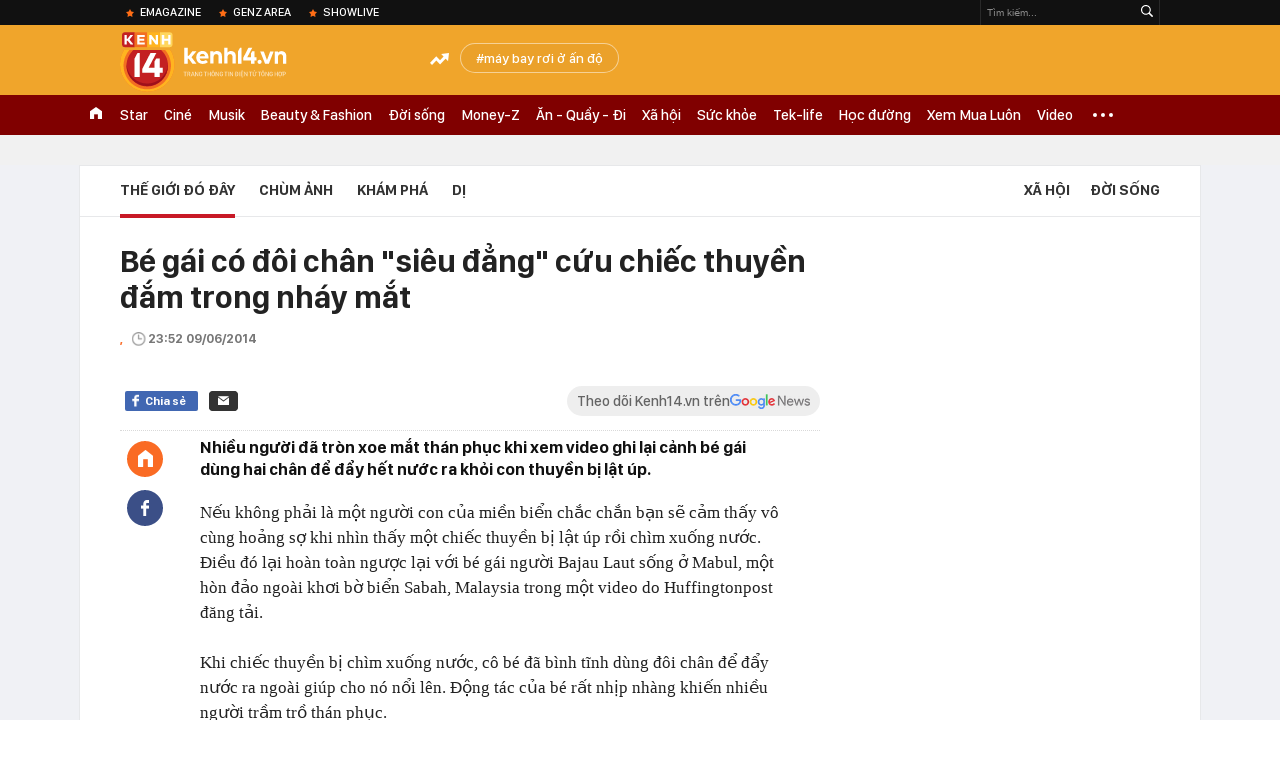

--- FILE ---
content_type: text/html; charset=utf-8
request_url: https://kenh14.vn/ajax-loadmore-bottom-detail/215149.chn
body_size: 8337
content:
<div class="clearfix nbdetail">
    <div class="kds-hot-daily clearfix" id="ulTinNoiBat_v2" data-marked-zoneid="k14_detail_tin_noi_bat">
        <h3 class="kds-title mt-40">Tin nổi bật kenh 14</h3>
        <div class="knd-wrapperv2 clearfix mt-20">
            <div id="k14_detail_tinnoibat_per"></div>
        </div>
        <div style="position: absolute; top: 0; right: -343px; z-index: 2">
            <div class="adk14-sticky-right">
                <div id="admzone35871"></div>
    <script>
        if (pageSettings.allow3rd) {
            'undefined' == typeof admicroAD.show ? admicroAD.unit.push(function () { admicroAD.show('admzone35871') }) : admicroAD.show('admzone35871');
        }
    </script>

            </div>
            <div class="ads-sponsor type-2 adm-hidden">
                <div id="admsection7"></div>
            </div>
        </div>
    </div>
    <div class="clearfix">
        <!-- Begin .kds-new-stream-wrapper -->
        <div class="knswli k14-videoUpdate">
    <div class="k14-videoUpdate-wrapper horizonVid">
        <div class="videoUpdate-left">
            <div class="content-video">
                <div class="iframe-wraper knswlic-welax">
                    <div class="VCSortableInPreviewMode" type="VideoStream" embed-type="4"
                         data-item-id="376955"
                         data-vid="kenh14cdn.com/203336854389633024/2026/1/21/nong-tu-choi-chuyen-khoan-ho-kinh-doanh-dang-tu-dua-minh-vao-tam-ngam-thue--vtc-news-17690014895771337541474.mp4"
                         data-info="7c1431f2c0f2102efbf5a83e81443a6b" data-location=""
                         data-ads="true" data-displaymode="1"
                         data-thumb="https://kenh14cdn.com/thumb_w/560/.v-thumb/203336854389633024/2026/1/21/nong-tu-choi-chuyen-khoan-ho-kinh-doanh-dang-tu-dua-minh-vao-tam-ngam-thue--vtc-news-17690014895771337541474.mp4.jpg"
                         data-contentid="" data-share=""
                         data-namespace="kenh14" data-width="660px" data-height="370px">
                    </div>
                </div>
            </div>
        </div>
        <div class="videoUpdate-right knswlic-welax">
            <div class="vr-content_info">
                <div class="info-heading">
















                    <div class="ih-time" title="2026-01-21T20:17:00"
                         data-second="2026-01-21T20:17:00"></div>
                </div>
                <div class="info-content">
                    <div class="ic-top">
                        <a href="https://video.kenh14.vn/tu-choi-chuyen-khoan-ho-kinh-doanh-tu-dua-minh-vao-rui-ro-phap-ly-376955.chn" title="Từ chối chuyển khoản, hộ kinh doanh tự đưa mình vào rủi ro pháp lý" target="_blank"
                           class="ict-title">Từ chối chuyển khoản, hộ kinh doanh tự đưa mình vào rủi ro pháp lý</a>
                        <span class="knswli-view">
                                        <svg width="17" height="10" viewBox="0 0 17 10" fill="none"
                                             xmlns="http://www.w3.org/2000/svg">
                                            <path
                                                d="M8.5 0C3.74881 0 0 4.99968 0 4.99968C0 4.99968 3.74881 10 8.5 10C12.133 10 17 4.99968 17 4.99968C17 4.99968 12.133 0 8.5 0ZM8.5 8.11459C6.83148 8.11459 5.47337 6.71722 5.47337 4.99968C5.47337 3.28213 6.83148 1.88411 8.5 1.88411C10.1685 1.88411 11.5266 3.28213 11.5266 4.99968C11.5266 6.71722 10.1685 8.11459 8.5 8.11459ZM8.5 3.18102C8.26522 3.17646 8.03192 3.22012 7.81372 3.30945C7.59553 3.39878 7.39682 3.53199 7.22922 3.70129C7.06162 3.87059 6.92849 4.07258 6.8376 4.29546C6.74672 4.51834 6.69991 4.75763 6.69991 4.99935C6.69991 5.24107 6.74672 5.48036 6.8376 5.70324C6.92849 5.92612 7.06162 6.12812 7.22922 6.29741C7.39682 6.46671 7.59553 6.59992 7.81372 6.68925C8.03192 6.77858 8.26522 6.82224 8.5 6.81768C8.96271 6.80869 9.40352 6.61316 9.72766 6.27314C10.0518 5.93311 10.2334 5.47574 10.2334 4.99935C10.2334 4.52296 10.0518 4.06559 9.72766 3.72557C9.40352 3.38554 8.96271 3.19002 8.5 3.18102Z"
                                                fill="#888888"/>
                                        </svg>
                                        <label class="need-get-view" data-key="7c1431f2c0f2102efbf5a83e81443a6b"
                                               rel="kenh14cdn.com/203336854389633024/2026/1/21/nong-tu-choi-chuyen-khoan-ho-kinh-doanh-dang-tu-dua-minh-vao-tam-ngam-thue--vtc-news-17690014895771337541474.mp4">0</label></span>
                        <div class="ict-des">
                            <p class="ictd-txt">
                                <a href="https://video.kenh14.vnhttps://video.kenh14.vn/video-news.chn" target="_blank"
                                   class="ictd-link"
                                   title="Video News">
                                    Video News
                                </a>
                                · Việc &quot;không nhận chuyển khoản&quot; là biểu hiện né thuế, dẫn đến nguy cơ hộ kinh doanh tự bị đào thải khỏi thị trường và đối mặt rủi ro pháp lý.
                            </p>
                        </div>
                    </div>

                                        <div class="ic-bottom">
                        <span class="read-more">Xem thêm</span>
                        <a href="https://video.kenh14.vn/toyota-hilux-2026-ve-viet-nam-khong-phai-cho-co-khach-chi-can-mot-ly-do-de-xuong-tien-ma-khong-can-quan-tam-ranger-376987.chn" target="_blank" class="related-news" title="‘Toyota Hilux 2026 về Việt Nam không phải cho có, khách chỉ cần một lý do để xuống tiền mà không cần quan tâm Ranger’
">
                            <span class="rn-thumb">
                                <i>
                                    <img loading="lazy" src="https://kenh14cdn.com/zoom/80_100/203336854389633024/2026/1/22/public-6-17690875711121367865137.jpeg" alt="‘Toyota Hilux 2026 về Việt Nam không phải cho có, khách chỉ cần một lý do để xuống tiền mà không cần quan tâm Ranger’
">
                                </i>
                                <span class="play-icn">
                                    <svg width="30" height="30" viewBox="0 0 30 30" fill="none" xmlns="http://www.w3.org/2000/svg">
                                        <path d="M15 30C6.71652 30 0 23.2835 0 15C0 6.71652 6.71652 0 15 0C23.2835 0 30 6.71652 30 15C30 23.2835 23.2835 30 15 30ZM19.8248 14.769L12.5123 9.44866C12.4722 9.41986 12.4249 9.40265 12.3757 9.39896C12.3265 9.39526 12.2772 9.4052 12.2332 9.42769C12.1893 9.45018 12.1524 9.48435 12.1266 9.52645C12.1008 9.56854 12.0871 9.61693 12.0871 9.6663V20.3002C12.0869 20.3497 12.1004 20.3982 12.1262 20.4405C12.1519 20.4827 12.1888 20.517 12.2329 20.5395C12.2769 20.5621 12.3263 20.572 12.3756 20.5682C12.425 20.5643 12.4722 20.5469 12.5123 20.5179L19.8248 15.2009C19.8593 15.1765 19.8875 15.1441 19.907 15.1065C19.9264 15.0689 19.9366 15.0272 19.9366 14.9849C19.9366 14.9426 19.9264 14.9009 19.907 14.8633C19.8875 14.8258 19.8593 14.7934 19.8248 14.769Z" fill="white" />
                                    </svg>
                                </span>
                            </span>
                            <span class="rn-info">‘Toyota Hilux 2026 về Việt Nam không phải cho có, khách chỉ cần một lý do để xuống tiền mà không cần quan tâm Ranger’
</span>
                        </a>
                    </div>
                                    </div>
            </div>
        </div>
    </div>
</div>
<script>
    (runinit = window.runinit || []).push(function () {
        $('.k14-videoUpdate .k14-videoUpdate-wrapper .videoUpdate-right .vr-content_info .info-content .ic-top .ict-des .ictd-txt').trimLine(4);
        $('.k14-videoUpdate .k14-videoUpdate-wrapper .videoUpdate-right .vr-content_info .info-heading .ih-time').timeago();
    });
</script>
        <div class="kds-new-stream-wrapper listpopup">
            <div class="kds-title mb-0">Đọc thêm</div>
            <div id="aiservice-readmore" data-callback="callbackInitDetail"></div>
            <div class="knswli dark dbl clearfix" id="liDungBoLo" data-cd-key="highestviewnews:zoneid215149hour48">
    <div class="knswli-object-wrapper " data-marked-zoneid ="k14_dung_bo_lo">
        <h3 class="knswli-object-title"><span class="sprite icon"></span> Đừng bỏ lỡ</h3>
        <div class="knswli-object-content" id="dbl">
            <div class="knswli-object-list swiper-wrapper">
                                                            <div class="koli swiper-slide">
                            <a href="/gia-dinh-tu-co-lap-giua-rung-sau-tu-nam-1936-khong-biet-the-chien-ii-da-ket-thuc-215262101171716850.chn" class="koli-ava show-popup visit-popup knswa_border inited-timeline-popup" newsid="215262101171716850"
                               newstype="0" title="Gia đình tự cô lập giữa rừng sâu từ năm 1936, không biết Thế chiến II đã kết thúc" data-box="no-react" data-popup-url="/gia-dinh-tu-co-lap-giua-rung-sau-tu-nam-1936-khong-biet-the-chien-ii-da-ket-thuc-215262101171716850.chn">
                                <img loading="lazy" width="100%" height="100%" src="https://kenh14cdn.com/zoom/260_161/203336854389633024/2026/1/21/avatar1769010266351-1769010266792992740108-0-41-315-545-crop-1769010272130973887992.png" alt="Gia đình tự cô lập giữa rừng sâu từ năm 1936, không biết Thế chiến II đã kết thúc" srcset="https://kenh14cdn.com/zoom/260_161/203336854389633024/2026/1/21/avatar1769010266351-1769010266792992740108-0-41-315-545-crop-1769010272130973887992.png 1x,https://kenh14cdn.com/zoom/520_322/203336854389633024/2026/1/21/avatar1769010266351-1769010266792992740108-0-41-315-545-crop-1769010272130973887992.png 2x">
                                </a>
                            <h4 class="koli-title">
                                <a href="/gia-dinh-tu-co-lap-giua-rung-sau-tu-nam-1936-khong-biet-the-chien-ii-da-ket-thuc-215262101171716850.chn" title="Gia đình tự cô lập giữa rừng sâu từ năm 1936, không biết Thế chiến II đã kết thúc" data-popup-url="/gia-dinh-tu-co-lap-giua-rung-sau-tu-nam-1936-khong-biet-the-chien-ii-da-ket-thuc-215262101171716850.chn" class="show-popup visit-popup">
                                    Gia đình tự cô lập giữa rừng sâu từ năm 1936, không biết Thế chiến II đã kết thúc
                                </a>
                            </h4>
                        </div>
                                            <div class="koli swiper-slide">
                            <a href="/nasa-da-dung-215262101143427147.chn" class="koli-ava show-popup visit-popup knswa_border inited-timeline-popup" newsid="215262101143427147"
                               newstype="0" title="NASA đã đúng" data-box="no-react" data-popup-url="/nasa-da-dung-215262101143427147.chn">
                                <img loading="lazy" width="100%" height="100%" src="https://kenh14cdn.com/zoom/260_161/203336854389633024/2026/1/21/kh-moon-enceladus-saturn-esa-1759468442211794130566-1768979653029577057675-1768983253197-1768983253373355477791-13-0-313-480-crop-176898326652053465244.jpg" alt="NASA đã đúng" srcset="https://kenh14cdn.com/zoom/260_161/203336854389633024/2026/1/21/kh-moon-enceladus-saturn-esa-1759468442211794130566-1768979653029577057675-1768983253197-1768983253373355477791-13-0-313-480-crop-176898326652053465244.jpg 1x,https://kenh14cdn.com/zoom/520_322/203336854389633024/2026/1/21/kh-moon-enceladus-saturn-esa-1759468442211794130566-1768979653029577057675-1768983253197-1768983253373355477791-13-0-313-480-crop-176898326652053465244.jpg 2x">
                                </a>
                            <h4 class="koli-title">
                                <a href="/nasa-da-dung-215262101143427147.chn" title="NASA đã đúng" data-popup-url="/nasa-da-dung-215262101143427147.chn" class="show-popup visit-popup">
                                    NASA đã đúng
                                </a>
                            </h4>
                        </div>
                                            <div class="koli swiper-slide">
                            <a href="/chan-dong-mxh-don-canh-sat-cong-khai-danh-tinh-dai-uy-nam-vung-trong-bo-dang-ke-lang-thang-su-that-dang-sau-gay-ngo-ngang-215260121210703263.chn" class="koli-ava show-popup visit-popup knswa_border inited-timeline-popup" newsid="215260121210703263"
                               newstype="0" title="Chấn động MXH: Đồn cảnh sát công khai danh tính &quot;Đại úy nằm vùng&quot; trong bộ dạng kẻ lang thang, sự thật đằng sau gây ngỡ ngàng!" data-box="no-react" data-popup-url="/chan-dong-mxh-don-canh-sat-cong-khai-danh-tinh-dai-uy-nam-vung-trong-bo-dang-ke-lang-thang-su-that-dang-sau-gay-ngo-ngang-215260121210703263.chn">
                                <img loading="lazy" width="100%" height="100%" src="https://kenh14cdn.com/zoom/260_161/203336854389633024/2026/1/21/avatar1769004379613-1769004380223800720504.jpg" alt="Chấn động MXH: Đồn cảnh sát công khai danh tính &quot;Đại úy nằm vùng&quot; trong bộ dạng kẻ lang thang, sự thật đằng sau gây ngỡ ngàng!" srcset="https://kenh14cdn.com/zoom/260_161/203336854389633024/2026/1/21/avatar1769004379613-1769004380223800720504.jpg 1x,https://kenh14cdn.com/zoom/520_322/203336854389633024/2026/1/21/avatar1769004379613-1769004380223800720504.jpg 2x">
                                </a>
                            <h4 class="koli-title">
                                <a href="/chan-dong-mxh-don-canh-sat-cong-khai-danh-tinh-dai-uy-nam-vung-trong-bo-dang-ke-lang-thang-su-that-dang-sau-gay-ngo-ngang-215260121210703263.chn" title="Chấn động MXH: Đồn cảnh sát công khai danh tính &quot;Đại úy nằm vùng&quot; trong bộ dạng kẻ lang thang, sự thật đằng sau gây ngỡ ngàng!" data-popup-url="/chan-dong-mxh-don-canh-sat-cong-khai-danh-tinh-dai-uy-nam-vung-trong-bo-dang-ke-lang-thang-su-that-dang-sau-gay-ngo-ngang-215260121210703263.chn" class="show-popup visit-popup">
                                    Chấn động MXH: Đồn cảnh sát công khai danh tính &quot;Đại úy nằm vùng&quot; trong bộ dạng kẻ lang thang, sự thật đằng sau gây ngỡ ngàng!
                                </a>
                            </h4>
                        </div>
                                            <div class="koli swiper-slide">
                            <a href="/vu-chong-dap-pha-chi-vi-vo-mua-may-rua-bat-56-trieu-su-that-khac-duoc-phoi-bay-qua-kich-tinh-dan-tinh-dot-ngot-quay-xe-215260122101149927.chn" class="koli-ava show-popup visit-popup knswa_border inited-timeline-popup" newsid="215260122101149927"
                               newstype="0" title="Vụ chồng đập phá chỉ vì vợ mua máy rửa bát 5,6 triệu: Sự thật khác được phơi bày quá kịch tính, dân tình đột ngột &quot;quay xe&quot;" data-box="no-react" data-popup-url="/vu-chong-dap-pha-chi-vi-vo-mua-may-rua-bat-56-trieu-su-that-khac-duoc-phoi-bay-qua-kich-tinh-dan-tinh-dot-ngot-quay-xe-215260122101149927.chn">
                                <img loading="lazy" width="100%" height="100%" src="https://kenh14cdn.com/zoom/260_161/203336854389633024/2026/1/22/avatar1769051446468-17690514470842075452326.png" alt="Vụ chồng đập phá chỉ vì vợ mua máy rửa bát 5,6 triệu: Sự thật khác được phơi bày quá kịch tính, dân tình đột ngột &quot;quay xe&quot;" srcset="https://kenh14cdn.com/zoom/260_161/203336854389633024/2026/1/22/avatar1769051446468-17690514470842075452326.png 1x,https://kenh14cdn.com/zoom/520_322/203336854389633024/2026/1/22/avatar1769051446468-17690514470842075452326.png 2x">
                                </a>
                            <h4 class="koli-title">
                                <a href="/vu-chong-dap-pha-chi-vi-vo-mua-may-rua-bat-56-trieu-su-that-khac-duoc-phoi-bay-qua-kich-tinh-dan-tinh-dot-ngot-quay-xe-215260122101149927.chn" title="Vụ chồng đập phá chỉ vì vợ mua máy rửa bát 5,6 triệu: Sự thật khác được phơi bày quá kịch tính, dân tình đột ngột &quot;quay xe&quot;" data-popup-url="/vu-chong-dap-pha-chi-vi-vo-mua-may-rua-bat-56-trieu-su-that-khac-duoc-phoi-bay-qua-kich-tinh-dan-tinh-dot-ngot-quay-xe-215260122101149927.chn" class="show-popup visit-popup">
                                    Vụ chồng đập phá chỉ vì vợ mua máy rửa bát 5,6 triệu: Sự thật khác được phơi bày quá kịch tính, dân tình đột ngột &quot;quay xe&quot;
                                </a>
                            </h4>
                        </div>
                                            <div class="koli swiper-slide">
                            <a href="/nha-su-cau-cuu-khi-bi-tran-khung-dai-4-met-nang-15kg-siet-chat-co-215260121104336575.chn" class="koli-ava show-popup visit-popup knswa_border inited-timeline-popup" newsid="215260121104336575"
                               newstype="0" title="Nhà sư cầu cứu khi bị trăn khủng dài 4 mét, nặng 15kg siết chặt cổ" data-box="no-react" data-popup-url="/nha-su-cau-cuu-khi-bi-tran-khung-dai-4-met-nang-15kg-siet-chat-co-215260121104336575.chn">
                                <img loading="lazy" width="100%" height="100%" src="https://kenh14cdn.com/zoom/260_161/203336854389633024/2026/1/21/avatar1768966980571-17689669809042003642325-0-0-315-504-crop-1768966996072743468477.jpg" alt="Nhà sư cầu cứu khi bị trăn khủng dài 4 mét, nặng 15kg siết chặt cổ" srcset="https://kenh14cdn.com/zoom/260_161/203336854389633024/2026/1/21/avatar1768966980571-17689669809042003642325-0-0-315-504-crop-1768966996072743468477.jpg 1x,https://kenh14cdn.com/zoom/520_322/203336854389633024/2026/1/21/avatar1768966980571-17689669809042003642325-0-0-315-504-crop-1768966996072743468477.jpg 2x">
                                </a>
                            <h4 class="koli-title">
                                <a href="/nha-su-cau-cuu-khi-bi-tran-khung-dai-4-met-nang-15kg-siet-chat-co-215260121104336575.chn" title="Nhà sư cầu cứu khi bị trăn khủng dài 4 mét, nặng 15kg siết chặt cổ" data-popup-url="/nha-su-cau-cuu-khi-bi-tran-khung-dai-4-met-nang-15kg-siet-chat-co-215260121104336575.chn" class="show-popup visit-popup">
                                    Nhà sư cầu cứu khi bị trăn khủng dài 4 mét, nặng 15kg siết chặt cổ
                                </a>
                            </h4>
                        </div>
                                            <div class="koli swiper-slide">
                            <a href="/phat-minh-the-ky-cua-israel-rung-chuyen-the-gioi-lam-bung-no-thi-truong-gan-10-ty-usd-215260121163525605.chn" class="koli-ava show-popup visit-popup knswa_border inited-timeline-popup" newsid="215260121163525605"
                               newstype="0" title="&quot;Phát minh thế kỷ&quot; của Israel rung chuyển thế giới, làm bùng nổ thị trường gần 10 tỷ USD" data-box="no-react" data-popup-url="/phat-minh-the-ky-cua-israel-rung-chuyen-the-gioi-lam-bung-no-thi-truong-gan-10-ty-usd-215260121163525605.chn">
                                <img loading="lazy" width="100%" height="100%" src="https://kenh14cdn.com/zoom/260_161/203336854389633024/2026/1/21/avatar1768988094805-17689880954431246407173.png" alt="&quot;Phát minh thế kỷ&quot; của Israel rung chuyển thế giới, làm bùng nổ thị trường gần 10 tỷ USD" srcset="https://kenh14cdn.com/zoom/260_161/203336854389633024/2026/1/21/avatar1768988094805-17689880954431246407173.png 1x,https://kenh14cdn.com/zoom/520_322/203336854389633024/2026/1/21/avatar1768988094805-17689880954431246407173.png 2x">
                                </a>
                            <h4 class="koli-title">
                                <a href="/phat-minh-the-ky-cua-israel-rung-chuyen-the-gioi-lam-bung-no-thi-truong-gan-10-ty-usd-215260121163525605.chn" title="&quot;Phát minh thế kỷ&quot; của Israel rung chuyển thế giới, làm bùng nổ thị trường gần 10 tỷ USD" data-popup-url="/phat-minh-the-ky-cua-israel-rung-chuyen-the-gioi-lam-bung-no-thi-truong-gan-10-ty-usd-215260121163525605.chn" class="show-popup visit-popup">
                                    &quot;Phát minh thế kỷ&quot; của Israel rung chuyển thế giới, làm bùng nổ thị trường gần 10 tỷ USD
                                </a>
                            </h4>
                        </div>
                                            <div class="koli swiper-slide">
                            <a href="/may-bay-cho-tong-thong-donald-trump-gap-su-co-quay-tro-lai-can-cu-215260121115914078.chn" class="koli-ava show-popup visit-popup knswa_border inited-timeline-popup" newsid="215260121115914078"
                               newstype="0" title="Phát hiện túi xách chứa 1kg vàng, 1kg bạch kim và 1kg palladium trị giá hơn 7,5 tỷ đồng nằm chơ vơ trên ghế xe buýt sân bay" data-box="no-react" data-popup-url="/may-bay-cho-tong-thong-donald-trump-gap-su-co-quay-tro-lai-can-cu-215260121115914078.chn">
                                <img loading="lazy" width="100%" height="100%" src="https://kenh14cdn.com/zoom/260_161/203336854389633024/2026/1/21/avatar1768971743452-1768971743898308572242.jpg" alt="Phát hiện túi xách chứa 1kg vàng, 1kg bạch kim và 1kg palladium trị giá hơn 7,5 tỷ đồng nằm chơ vơ trên ghế xe buýt sân bay" srcset="https://kenh14cdn.com/zoom/260_161/203336854389633024/2026/1/21/avatar1768971743452-1768971743898308572242.jpg 1x,https://kenh14cdn.com/zoom/520_322/203336854389633024/2026/1/21/avatar1768971743452-1768971743898308572242.jpg 2x">
                                </a>
                            <h4 class="koli-title">
                                <a href="/may-bay-cho-tong-thong-donald-trump-gap-su-co-quay-tro-lai-can-cu-215260121115914078.chn" title="Phát hiện túi xách chứa 1kg vàng, 1kg bạch kim và 1kg palladium trị giá hơn 7,5 tỷ đồng nằm chơ vơ trên ghế xe buýt sân bay" data-popup-url="/may-bay-cho-tong-thong-donald-trump-gap-su-co-quay-tro-lai-can-cu-215260121115914078.chn" class="show-popup visit-popup">
                                    Phát hiện túi xách chứa 1kg vàng, 1kg bạch kim và 1kg palladium trị giá hơn 7,5 tỷ đồng nằm chơ vơ trên ghế xe buýt sân bay
                                </a>
                            </h4>
                        </div>
                                            <div class="koli swiper-slide">
                            <a href="/phat-hien-cuu-pho-chu-tich-marketing-48-tuoi-cua-mastercard-hien-di-lam-shipper-2152601211100152.chn" class="koli-ava show-popup visit-popup knswa_border inited-timeline-popup" newsid="2152601211100152"
                               newstype="0" title="Phát hiện cựu phó chủ tịch marketing 48 tuổi của Mastercard hiện đi làm shipper" data-box="no-react" data-popup-url="/phat-hien-cuu-pho-chu-tich-marketing-48-tuoi-cua-mastercard-hien-di-lam-shipper-2152601211100152.chn">
                                <img loading="lazy" width="100%" height="100%" src="https://kenh14cdn.com/zoom/260_161/203336854389633024/2026/1/21/avatar1768967614510-17689676148641979149769-0-23-419-693-crop-1768967627761892270875.jpg" alt="Phát hiện cựu phó chủ tịch marketing 48 tuổi của Mastercard hiện đi làm shipper" srcset="https://kenh14cdn.com/zoom/260_161/203336854389633024/2026/1/21/avatar1768967614510-17689676148641979149769-0-23-419-693-crop-1768967627761892270875.jpg 1x,https://kenh14cdn.com/zoom/520_322/203336854389633024/2026/1/21/avatar1768967614510-17689676148641979149769-0-23-419-693-crop-1768967627761892270875.jpg 2x">
                                </a>
                            <h4 class="koli-title">
                                <a href="/phat-hien-cuu-pho-chu-tich-marketing-48-tuoi-cua-mastercard-hien-di-lam-shipper-2152601211100152.chn" title="Phát hiện cựu phó chủ tịch marketing 48 tuổi của Mastercard hiện đi làm shipper" data-popup-url="/phat-hien-cuu-pho-chu-tich-marketing-48-tuoi-cua-mastercard-hien-di-lam-shipper-2152601211100152.chn" class="show-popup visit-popup">
                                    Phát hiện cựu phó chủ tịch marketing 48 tuổi của Mastercard hiện đi làm shipper
                                </a>
                            </h4>
                        </div>
                                            <div class="koli swiper-slide">
                            <a href="/loai-vat-quy-hiem-bac-nhat-hanh-tinh-bien-mat-70-nam-bat-ngo-tai-xuat-theo-cach-dac-biet-215260122080852498.chn" class="koli-ava show-popup visit-popup knswa_border inited-timeline-popup" newsid="215260122080852498"
                               newstype="0" title="Loài vật quý hiếm bậc nhất hành tinh, biến mất 70 năm bất ngờ &quot;tái xuất&quot; theo cách đặc biệt" data-box="no-react" data-popup-url="/loai-vat-quy-hiem-bac-nhat-hanh-tinh-bien-mat-70-nam-bat-ngo-tai-xuat-theo-cach-dac-biet-215260122080852498.chn">
                                <img loading="lazy" width="100%" height="100%" src="https://kenh14cdn.com/zoom/260_161/203336854389633024/2026/1/22/avatar1769044091071-17690440919271244771498.jpeg" alt="Loài vật quý hiếm bậc nhất hành tinh, biến mất 70 năm bất ngờ &quot;tái xuất&quot; theo cách đặc biệt" srcset="https://kenh14cdn.com/zoom/260_161/203336854389633024/2026/1/22/avatar1769044091071-17690440919271244771498.jpeg 1x,https://kenh14cdn.com/zoom/520_322/203336854389633024/2026/1/22/avatar1769044091071-17690440919271244771498.jpeg 2x">
                                </a>
                            <h4 class="koli-title">
                                <a href="/loai-vat-quy-hiem-bac-nhat-hanh-tinh-bien-mat-70-nam-bat-ngo-tai-xuat-theo-cach-dac-biet-215260122080852498.chn" title="Loài vật quý hiếm bậc nhất hành tinh, biến mất 70 năm bất ngờ &quot;tái xuất&quot; theo cách đặc biệt" data-popup-url="/loai-vat-quy-hiem-bac-nhat-hanh-tinh-bien-mat-70-nam-bat-ngo-tai-xuat-theo-cach-dac-biet-215260122080852498.chn" class="show-popup visit-popup">
                                    Loài vật quý hiếm bậc nhất hành tinh, biến mất 70 năm bất ngờ &quot;tái xuất&quot; theo cách đặc biệt
                                </a>
                            </h4>
                        </div>
                                            <div class="koli swiper-slide">
                            <a href="/bat-qua-tang-chong-ngoai-tinh-vo-dot-xe-may-tren-pho-215260122120651124.chn" class="koli-ava show-popup visit-popup knswa_border inited-timeline-popup" newsid="215260122120651124"
                               newstype="0" title="Bắt quả tang chồng ngoại tình, vợ đốt xe máy trên phố" data-box="no-react" data-popup-url="/bat-qua-tang-chong-ngoai-tinh-vo-dot-xe-may-tren-pho-215260122120651124.chn">
                                <img loading="lazy" width="100%" height="100%" src="https://kenh14cdn.com/zoom/260_161/203336854389633024/2026/1/22/avatar1769058352299-17690583526071735154902.jpg" alt="Bắt quả tang chồng ngoại tình, vợ đốt xe máy trên phố" srcset="https://kenh14cdn.com/zoom/260_161/203336854389633024/2026/1/22/avatar1769058352299-17690583526071735154902.jpg 1x,https://kenh14cdn.com/zoom/520_322/203336854389633024/2026/1/22/avatar1769058352299-17690583526071735154902.jpg 2x">
                                </a>
                            <h4 class="koli-title">
                                <a href="/bat-qua-tang-chong-ngoai-tinh-vo-dot-xe-may-tren-pho-215260122120651124.chn" title="Bắt quả tang chồng ngoại tình, vợ đốt xe máy trên phố" data-popup-url="/bat-qua-tang-chong-ngoai-tinh-vo-dot-xe-may-tren-pho-215260122120651124.chn" class="show-popup visit-popup">
                                    Bắt quả tang chồng ngoại tình, vợ đốt xe máy trên phố
                                </a>
                            </h4>
                        </div>
                                                </div>
            <div class="swiper-pagination"></div>
            <div class="swiper-button-next"></div>
            <div class="swiper-button-prev"></div>
        </div>

    </div>
</div>
            <div class="knswli dark video clearfix" id="liVideo1" data-marked-zoneid="k14_category_video">
    <div class="knswli-object-wrapper-2">
        <div class="w1040 knswli-video-wrapper clearfix" style="width:100% !important">
            <div id="adm_list_player_box" style="">
            </div>

        </div>
    </div>

    <div style="position: absolute;top: 170px;right: -340px;display: block;">
        <div id="admzone35896"></div>
        <script>admicroAD.unit.push(function () {
                admicroAD.show('admzone35896')
            });  </script>
    </div>
</div>
            <li class='knswli light trend clearfix' id='liNewsMostView' data-marked-zoneid='k14_detail_dang_duoc_quan_tam'
        data-cd-key="highestviewnews:zoneid0hour24">
        <div class='knswli-object-wrapper swiper-container'>
            <h3 class='knswli-object-title'>
                <span class='sprite icon'></span>
                Đang được quan tâm
            </h3>
            <div class='knswli-object-content'>
                <ul class='knswli-object-list swiper-wrapper'>
                                            <li class='koli swiper-slide'>
                            <a data-popup-url="/dang-dien-ra-dam-cuoi-phuong-nhi-va-thieu-gia-minh-hoang-hoa-hau-luong-thuy-linh-da-co-mat-he-lo-nhung-hinh-anh-dau-tien-215260122163939474.chn"
                               data-box="no-react"
                               href='/dang-dien-ra-dam-cuoi-phuong-nhi-va-thieu-gia-minh-hoang-hoa-hau-luong-thuy-linh-da-co-mat-he-lo-nhung-hinh-anh-dau-tien-215260122163939474.chn'
                               class='koli-ava show-popup visit-popup knswa_border'
                               newsid='215260122163939474'
                               title='Đám cưới Phương Nhi và thiếu gia Minh Hoàng: SOOBIN - Touliver và dàn sao tham dự, 1 Hoa hậu viết tâm thư gửi cô dâu'>
                                <img loading='lazy'
                                     src='https://kenh14cdn.com/zoom/260_163/203336854389633024/2026/1/22/thiet-ke-chua-co-ten-8-17690893211752035407650.gif'
                                     alt='Đám cưới Phương Nhi và thiếu gia Minh Hoàng: SOOBIN - Touliver và dàn sao tham dự, 1 Hoa hậu viết tâm thư gửi cô dâu'>









                            </a>
                            <h4 class='koli-title'>
                                <a class="show-popup visit-popup"
                                   data-popup-url="/dang-dien-ra-dam-cuoi-phuong-nhi-va-thieu-gia-minh-hoang-hoa-hau-luong-thuy-linh-da-co-mat-he-lo-nhung-hinh-anh-dau-tien-215260122163939474.chn"
                                   data-box="no-react"
                                   href='/dang-dien-ra-dam-cuoi-phuong-nhi-va-thieu-gia-minh-hoang-hoa-hau-luong-thuy-linh-da-co-mat-he-lo-nhung-hinh-anh-dau-tien-215260122163939474.chn'
                                   title='Đám cưới Phương Nhi và thiếu gia Minh Hoàng: SOOBIN - Touliver và dàn sao tham dự, 1 Hoa hậu viết tâm thư gửi cô dâu'>
                                    Đám cưới Phương Nhi và thiếu gia Minh Hoàng: SOOBIN - Touliver và dàn sao tham dự, 1 Hoa hậu viết tâm thư gửi cô dâu
                                </a>
                            </h4>
                        </li>
                                            <li class='koli swiper-slide'>
                            <a data-popup-url="/lo-anh-cuoi-net-cang-cua-a-hau-phuong-nhi-va-thieu-gia-minh-hoang-215260122082747483.chn"
                               data-box="no-react"
                               href='/lo-anh-cuoi-net-cang-cua-a-hau-phuong-nhi-va-thieu-gia-minh-hoang-215260122082747483.chn'
                               class='koli-ava show-popup visit-popup knswa_border'
                               newsid='215260122082747483'
                               title='Lộ ảnh cưới nét căng của Á hậu Phương Nhi và thiếu gia Minh Hoàng'>
                                <img loading='lazy'
                                     src='https://kenh14cdn.com/zoom/260_163/203336854389633024/2026/1/22/61707219612888841766080943210628205141239221n-1769045127302-1769045127551733312324-267-295-1096-1621-crop-17690544140542011506546.jpg'
                                     alt='Lộ ảnh cưới nét căng của Á hậu Phương Nhi và thiếu gia Minh Hoàng'>









                            </a>
                            <h4 class='koli-title'>
                                <a class="show-popup visit-popup"
                                   data-popup-url="/lo-anh-cuoi-net-cang-cua-a-hau-phuong-nhi-va-thieu-gia-minh-hoang-215260122082747483.chn"
                                   data-box="no-react"
                                   href='/lo-anh-cuoi-net-cang-cua-a-hau-phuong-nhi-va-thieu-gia-minh-hoang-215260122082747483.chn'
                                   title='Lộ ảnh cưới nét căng của Á hậu Phương Nhi và thiếu gia Minh Hoàng'>
                                    Lộ ảnh cưới nét căng của Á hậu Phương Nhi và thiếu gia Minh Hoàng
                                </a>
                            </h4>
                        </li>
                                            <li class='koli swiper-slide'>
                            <a data-popup-url="/gia-dinh-tu-co-lap-giua-rung-sau-tu-nam-1936-khong-biet-the-chien-ii-da-ket-thuc-215262101171716850.chn"
                               data-box="no-react"
                               href='/gia-dinh-tu-co-lap-giua-rung-sau-tu-nam-1936-khong-biet-the-chien-ii-da-ket-thuc-215262101171716850.chn'
                               class='koli-ava show-popup visit-popup knswa_border'
                               newsid='215262101171716850'
                               title='Gia đình tự cô lập giữa rừng sâu từ năm 1936, không biết Thế chiến II đã kết thúc'>
                                <img loading='lazy'
                                     src='https://kenh14cdn.com/zoom/260_163/203336854389633024/2026/1/21/avatar1769010266351-1769010266792992740108-0-41-315-545-crop-1769010272130973887992.png'
                                     alt='Gia đình tự cô lập giữa rừng sâu từ năm 1936, không biết Thế chiến II đã kết thúc'>









                            </a>
                            <h4 class='koli-title'>
                                <a class="show-popup visit-popup"
                                   data-popup-url="/gia-dinh-tu-co-lap-giua-rung-sau-tu-nam-1936-khong-biet-the-chien-ii-da-ket-thuc-215262101171716850.chn"
                                   data-box="no-react"
                                   href='/gia-dinh-tu-co-lap-giua-rung-sau-tu-nam-1936-khong-biet-the-chien-ii-da-ket-thuc-215262101171716850.chn'
                                   title='Gia đình tự cô lập giữa rừng sâu từ năm 1936, không biết Thế chiến II đã kết thúc'>
                                    Gia đình tự cô lập giữa rừng sâu từ năm 1936, không biết Thế chiến II đã kết thúc
                                </a>
                            </h4>
                        </li>
                                            <li class='koli swiper-slide'>
                            <a data-popup-url="/lan-dau-he-lo-tron-ven-le-gia-tien-a-hau-phuong-nhi-va-minh-hoang-nhan-sac-than-thai-co-dau-khong-diem-che-215260122121810008.chn"
                               data-box="no-react"
                               href='/lan-dau-he-lo-tron-ven-le-gia-tien-a-hau-phuong-nhi-va-minh-hoang-nhan-sac-than-thai-co-dau-khong-diem-che-215260122121810008.chn'
                               class='koli-ava show-popup visit-popup knswa_border'
                               newsid='215260122121810008'
                               title='Lần đầu hé lộ trọn vẹn lễ gia tiên Á hậu Phương Nhi và Minh Hoàng: Nhan sắc, thần thái cô dâu không điểm chê!'>
                                <img loading='lazy'
                                     src='https://kenh14cdn.com/zoom/260_163/203336854389633024/2026/1/22/thiet-ke-chua-co-ten-17690590182042059070763.gif'
                                     alt='Lần đầu hé lộ trọn vẹn lễ gia tiên Á hậu Phương Nhi và Minh Hoàng: Nhan sắc, thần thái cô dâu không điểm chê!'>









                            </a>
                            <h4 class='koli-title'>
                                <a class="show-popup visit-popup"
                                   data-popup-url="/lan-dau-he-lo-tron-ven-le-gia-tien-a-hau-phuong-nhi-va-minh-hoang-nhan-sac-than-thai-co-dau-khong-diem-che-215260122121810008.chn"
                                   data-box="no-react"
                                   href='/lan-dau-he-lo-tron-ven-le-gia-tien-a-hau-phuong-nhi-va-minh-hoang-nhan-sac-than-thai-co-dau-khong-diem-che-215260122121810008.chn'
                                   title='Lần đầu hé lộ trọn vẹn lễ gia tiên Á hậu Phương Nhi và Minh Hoàng: Nhan sắc, thần thái cô dâu không điểm chê!'>
                                    Lần đầu hé lộ trọn vẹn lễ gia tiên Á hậu Phương Nhi và Minh Hoàng: Nhan sắc, thần thái cô dâu không điểm chê!
                                </a>
                            </h4>
                        </li>
                                            <li class='koli swiper-slide'>
                            <a data-popup-url="/tat-tan-tat-dam-cuoi-a-hau-phuong-nhi-dau-re-dua-quy-dinh-cho-khach-moi-loat-hoat-dong-doc-la-se-dien-ra-215260121193937925.chn"
                               data-box="no-react"
                               href='/tat-tan-tat-dam-cuoi-a-hau-phuong-nhi-dau-re-dua-quy-dinh-cho-khach-moi-loat-hoat-dong-doc-la-se-dien-ra-215260121193937925.chn'
                               class='koli-ava show-popup visit-popup knswa_border'
                               newsid='215260121193937925'
                               title='Tất tần tật đám cưới Á hậu Phương Nhi: Dâu rể đưa quy định cho khách mời, loạt hoạt động độc lạ sẽ diễn ra!'>
                                <img loading='lazy'
                                     src='https://kenh14cdn.com/zoom/260_163/203336854389633024/2026/1/22/screenshot-2026-01-22-120903-17690585682091032206282-1-0-441-704-crop-17690585828481489070160.png'
                                     alt='Tất tần tật đám cưới Á hậu Phương Nhi: Dâu rể đưa quy định cho khách mời, loạt hoạt động độc lạ sẽ diễn ra!'>









                            </a>
                            <h4 class='koli-title'>
                                <a class="show-popup visit-popup"
                                   data-popup-url="/tat-tan-tat-dam-cuoi-a-hau-phuong-nhi-dau-re-dua-quy-dinh-cho-khach-moi-loat-hoat-dong-doc-la-se-dien-ra-215260121193937925.chn"
                                   data-box="no-react"
                                   href='/tat-tan-tat-dam-cuoi-a-hau-phuong-nhi-dau-re-dua-quy-dinh-cho-khach-moi-loat-hoat-dong-doc-la-se-dien-ra-215260121193937925.chn'
                                   title='Tất tần tật đám cưới Á hậu Phương Nhi: Dâu rể đưa quy định cho khách mời, loạt hoạt động độc lạ sẽ diễn ra!'>
                                    Tất tần tật đám cưới Á hậu Phương Nhi: Dâu rể đưa quy định cho khách mời, loạt hoạt động độc lạ sẽ diễn ra!
                                </a>
                            </h4>
                        </li>
                                    </ul>
                <div class='swiper-pagination'></div>
                <!-- Add Arrows -->
                <div class='swiper-button-next'></div>
                <div class='swiper-button-prev'></div>
            </div>
        </div>
    </li>
        </div>

        <script type="text/javascript">
            //load tin noi bat per - Start
            (runinit = window.runinit || []).push(function () {
                loadJsAsync('https://js.aiservice.vn/rec/k14_detail_tinnoibat_per.js', callbackEr = function () {
                    new Image().src = 'https://formalhood.com/ev_anlz?dmn=' + encodeURIComponent(document.location.href) + '&bxid=643&iti=cbweb&elbl=k14_detail_tinnoibat_per.js&eval=404&ecat=monitorRecommend&eact=error&dmi=7&ui=' + cf_uidT + '&dg=' + getDguid();
                });
            });

            //load tin noi bat per - End

            if (!isLightHouse) {
                $('.welax').hide();
                (runinit = window.runinit || []).push(function () {
                    loadJsAsync('https://media1.admicro.vn/core/log_recommend.js', function () {
                    });
                    loadJsAsync('https://kenh14cdn.com/web_js/detail-stream-adm-05102022v1.min.js', function () {
                        InitTinNoiBat();
                        setTimeout(function (parameters) {
                            InitVideo(); //video
                        }, 2000);

                        InitDungBoLo();//dung bo lo
                        InitXemNhieuNhat(); //dang duoc quan tam
                        InitWeLax();
                        relatedNews.initTimelinePoppup('#ulTinNoiBat_v2');
                        relatedNews.initTimelinePoppup('#k14-detail-stream');
                    });

                    loadJsAsync('https://js.aiservice.vn/rec/kenh14-readmore.js');
                });
            }

            function callbackInitDetail() {
                console.log('callbackInitDetail');
                $('#aiservice-readmore #LoadNewsTimelineDetail .knswli').eq(14).after($('#liNewsMostView'));
                $('#aiservice-readmore #LoadNewsTimelineDetail .knswli').eq(10).before($('#liVideo1'));
                $('#aiservice-readmore #LoadNewsTimelineDetail .knswli').eq(5).before($('#liDungBoLo'));
            }

            $video_elements_in = $('.lozad-video');
            var videoObserver = lozad('.lozad-video', {
                threshold: 0.1,
                loaded: function (el) {
                }
            });
            videoObserver.observe();
        </script>
        <!-- End .kds-new-stream-wrapper -->
    </div>
</div>
<!--u: 23/01/2026 04:35:15 -->

--- FILE ---
content_type: text/html; charset=utf-8
request_url: https://kenh14.vn/ajax-trendingtag/215149.chn
body_size: 120
content:
<div data-cd-key="siteid215:objectembedbox:zoneid215149typeid1">
                    <li class="khwtht">
                <a href="/may-bay-roi-o-an-do.html" title="máy bay rơi ở ấn độ">máy bay rơi ở ấn độ</a>
            </li>
            </div>
<!--u: 23/01/2026 04:36:56 -->

--- FILE ---
content_type: application/javascript
request_url: https://ms.mediacdn.vn/beta/interactivesdk/dist/play.js
body_size: 12854
content:
(()=>{var __webpack_modules__={39:(e,r,t)=>{var n={"./beta.js":378,"./closebeta.js":81,"./development.js":318,"./production.js":951};function i(e){var r=o(e);return t(r)}function o(e){if(!t.o(n,e)){var r=new Error("Cannot find module '"+e+"'");throw r.code="MODULE_NOT_FOUND",r}return n[e]}i.keys=function(){return Object.keys(n)},i.resolve=o,e.exports=i,i.id=39},378:e=>{e.exports={resources:{js:[],css:[]}}},81:e=>{e.exports={resources:{js:[],css:[]}}},318:e=>{e.exports={resources:{js:[],css:[]}}},951:e=>{e.exports={resources:{js:[],css:[]}}},504:(e,r,t)=>{var n=t(773).mergeDeep,i="beta",o={};try{o=n(o,t(39)("./".concat(i,".js")))}catch(e){0}o.scope=void 0,o.env=i,o.version="2024.3.11-73734",o.name="entry",e.exports=o},736:e=>{e.exports={publicUrl:"https://ms.mediacdn.vn/beta/interactivesdk/dist/",editorPublicUrl:"https://ms.mediacdn.vn/beta/interactivesdk/editor/dist/",embedPublicUrl:"https://ms.mediacdn.vn/beta/interactivesdk/embed/dist/",pluginPublicUrl:"https://ms.mediacdn.vn/beta/interactivesdk/plugin/dist/"}},113:e=>{e.exports={publicUrl:"https://ms.mediacdn.vn/close/interactivesdk/dist/",editorPublicUrl:"https://ms.mediacdn.vn/close/interactivesdk/editor/dist/",embedPublicUrl:"https://ms.mediacdn.vn/close/interactivesdk/embed/dist/",pluginPublicUrl:"https://ms.mediacdn.vn/close/interactivesdk/plugin/dist/"}},768:e=>{e.exports={publicUrl:"http://localhost:4000/dist/",editorPublicUrl:"http://localhost:4001/dist/",embedPublicUrl:"http://localhost:4002/dist/",pluginPublicUrl:"http://localhost:4003/dist/"}},694:e=>{e.exports={publicUrl:"https://ms.mediacdn.vn/prod/interactivesdk/dist/",editorPublicUrl:"https://ms.mediacdn.vn/prod/interactivesdk/editor/dist/",embedPublicUrl:"https://ms.mediacdn.vn/prod/interactivesdk/embed/dist/",pluginPublicUrl:"https://ms.mediacdn.vn/prod/interactivesdk/plugin/dist/"}},649:(e,r,t)=>{var n=t(773).mergeDeep,i="beta",o=t(504),a={};try{a=n(a,t(422)("./".concat(i,".js")))}catch(e){0}a.scope=void 0,a.env=i,a.version="2024.3.11-73734",a.name="entry",a.orgConfig=o,e.exports=a},648:(__unused_webpack_module,__webpack_exports__,__webpack_require__)=>{"use strict";__webpack_require__.d(__webpack_exports__,{Vp:()=>loadJs});var coreutils_js__WEBPACK_IMPORTED_MODULE_0__=__webpack_require__(773);function ackQueue(e){if(!e.handling&&e.handles.length){var r=e.handles.shift();e.handling=!0,r((function(e){e.handling=!1,ackQueue(e)}))}}function loadJs(obj,query){return new Promise((function(resolve){if((0,coreutils_js__WEBPACK_IMPORTED_MODULE_0__.isObject)(obj)){var url=obj.url,name=obj.name;if(eval("typeof ".concat(name," === 'undefined'"))&&(0,coreutils_js__WEBPACK_IMPORTED_MODULE_0__.isString)(url)){var src=(0,coreutils_js__WEBPACK_IMPORTED_MODULE_0__.addParameter)(url,query,!0),id=(0,coreutils_js__WEBPACK_IMPORTED_MODULE_0__.md5)(src);(0,coreutils_js__WEBPACK_IMPORTED_MODULE_0__.isUndefined)(window.InteractiveSDK.queue.js[id])&&(window.InteractiveSDK.queue.js[id]={handling:!1,handles:[]}),window.InteractiveSDK.queue.js[id].handles.push((function(e){if(document.getElementById(id))resolve("Done"),e(window.InteractiveSDK.queue.js[id]);else{var r=document.getElementsByTagName("head")[0],t=document.createElement("script");t.id=id,t.type="text/javascript",t.src=src,t.onload=function(){resolve("Done"),e(window.InteractiveSDK.queue.js[id])},t.addEventListener("error",(function(){console.error("Load file js fail => ",src),resolve("Done"),e(window.InteractiveSDK.queue.js[id])})),r.appendChild(t)}})),ackQueue(window.InteractiveSDK.queue.js[id])}else resolve("Done")}else resolve("Done")}))}function loadCss(e,r){return new Promise((function(t){if((0,coreutils_js__WEBPACK_IMPORTED_MODULE_0__.isString)(e)){var n=(0,coreutils_js__WEBPACK_IMPORTED_MODULE_0__.addParameter)(e,r,!0),i=(0,coreutils_js__WEBPACK_IMPORTED_MODULE_0__.md5)(n);(0,coreutils_js__WEBPACK_IMPORTED_MODULE_0__.isUndefined)(window.InteractiveSDK.queue.css[i])&&(window.InteractiveSDK.queue.css[i]={handling:!1,handles:[]}),window.InteractiveSDK.queue.css[i].handles.push((function(e){if(document.getElementById(i))t("Done"),e(window.InteractiveSDK.queue.css[i]);else{var r=document.getElementsByTagName("head")[0],o=document.createElement("link");o.id=i,o.rel="stylesheet",o.type="text/css",o.href=n,o.onload=function(){t("Done"),e(window.InteractiveSDK.queue.css[i])},o.addEventListener("error",(function(){console.error("Load file css fail => ",n),t("Done"),e(window.InteractiveSDK.queue.css[i])})),r.appendChild(o)}})),ackQueue(window.InteractiveSDK.queue.css[i])}else t("Done")}))}function loadResources(e,r){return new Promise((function(t){if((0,coreutils_js__WEBPACK_IMPORTED_MODULE_0__.isArray)(e)&&!(0,coreutils_js__WEBPACK_IMPORTED_MODULE_0__.isEmpty)(e)){var n=[];e.forEach((function(e){(0,coreutils_js__WEBPACK_IMPORTED_MODULE_0__.isString)(e)?n.push(loadCss(e,r)):(0,coreutils_js__WEBPACK_IMPORTED_MODULE_0__.isObject)(e)&&n.push(loadJs(e,r))})),Promise.all(n).then((function(){t("Done")})).catch((function(){t("Done")}))}else t("Done")}))}(0,coreutils_js__WEBPACK_IMPORTED_MODULE_0__.isObject)(window.InteractiveSDK)||(window.InteractiveSDK={}),(0,coreutils_js__WEBPACK_IMPORTED_MODULE_0__.isObject)(window.InteractiveSDK.queue)||(window.InteractiveSDK.queue={}),(0,coreutils_js__WEBPACK_IMPORTED_MODULE_0__.isObject)(window.InteractiveSDK.queue.js)||(window.InteractiveSDK.queue.js={}),(0,coreutils_js__WEBPACK_IMPORTED_MODULE_0__.isObject)(window.InteractiveSDK.queue.css)||(window.InteractiveSDK.queue.css={})},773:(__unused_webpack_module,__webpack_exports__,__webpack_require__)=>{"use strict";function getExtname(e,r){var t="";isDefined(r)&&(t=r);try{if(isString(e)&&!isEmpty(e)){var n=e.match(/\.\w{2,4}($|(?=\?))/gi);isArray(n)&&n.length>0&&(t=(t=n[0].toLowerCase()).substring(1,t.length))}}catch(e){console.error(e)}return t}function getFilename(e,r){var t="";isDefined(r)&&(t=r);try{if(isString(e)&&!isEmpty(e)){var n=e.split("?")[0];t=n=(n=n.split("#")[0]).substr(n.lastIndexOf("/")+1)}}catch(e){console.error(e)}return t}function getName(e,r){var t="";isDefined(r)&&(t=r);try{isString(e)&&!isEmpty(e)&&(t=e.substr(e.lastIndexOf("/")+1).replace(/.[^.]+$/,""))}catch(e){console.error(e)}return t}function getExtnameBase64(e,r){var t="";isDefined(r)&&(t=r),void 0===r&&(t=null);try{if(isImageBase64(e)){var n=e.match(/^data:image\/.*(?=;)/);isArray(n)&&n.length>0&&(t=(t=n[0].toLowerCase()).split("/")[1])}}catch(e){console.error(e)}return t}function isDefined(e){return void 0!==e}function isUndefined(e){return void 0===e}function isObject(e){return"[object Object]"==={}.toString.call(e)}function isFunction(e){return"function"==typeof e}function isString(e){return"string"==typeof e}function isArray(e){return"[object Array]"==={}.toString.call(e)}function isNumber(e){return"number"==typeof e&&!isNaN(e)}function isBoolean(e){return"boolean"==typeof e}function isNull(e){return"[object Null]"==={}.toString.call(e)}function isEmpty(e){return!!isNull(e)||(isString(e)?/^\s*$/.test(e):!isFunction(e)&&(isArray(e)?0===e.length:!!isObject(e)&&0===Object.keys(e).length))}function isRegExp(e){return"[object RegExp]"==={}.toString.call(e)}function isUrl(e){return/^(https?:\/\/|:?\/\/|www.)?[0-9a-zA-Z.-]*[.][a-zA-Z]{2,}/i.test(e)}function isPromise(e){return"[object Promise]"==={}.toString.call(e)}function isClass(e){return isFunction(e)&&/^class\s/.test(Function.prototype.toString.call(e))}function isImageBase64(e){return/^data:image\/.*;/.test(e)}function isLinkCrop(e){return/^(https?:\/\/|:?\/\/|www.)?[0-9a-zA-Z.-]*[.][a-zA-Z]{2,}\/crop\/[0-9]*,[0-9]*_[0-9]*,[0-9]*\//.test(e)}function isValidFile(e,r){var t=getExtname(e);return!(-1===r.split(",").lastIndexOf(t)||!t)}function isDate(e){return"[object Date]"==={}.toString.call(e)}function isError(e){return"[object Error]"==={}.toString.call(e)}function isFilelist(e){return"[object FileList]"==={}.toString.call(e)}function isFile(e){return"[object File]"==={}.toString.call(e)}function isHtml(e){return!!isString(e)&&/<\/?[a-z0-9]+>/gim.test(e)}function getHtmlTag(e){try{if(isString(e)){var r=e.match(/<\/?[a-z0-9]+>/gim)||[],t={};return r.forEach((function(e){t[e]=e})),Object.values(t)}return[]}catch(e){return console.error(e),[]}}function escape$1(e){var r={'"':"&quot;","'":"&#x27;","&":"&amp;",">":"&gt;","<":"&lt;"};try{return"".concat(e).replace(/[&><"']/gm,(function(e){return r[e]||e}))}catch(r){return console.error(r),e}}function unescape$1(e){var r={"&quot;":'"',"&#x27;":"'","&amp;":"&","&gt;":">","&lt;":"<"};try{return"".concat(e).replace(/(&amp;|&gt;|&lt;|&quot;|&#x27;)/gm,(function(e){return r[e]||e}))}catch(r){return console.error(r),e}}function checkParams(e,r,t,n){switch(r){case"required":if(isUndefined(e)||isEmpty(e))throw new Error("Không được bỏ trống trường <b>[".concat(t,"]</b>"));break;case"html":if(isHtml(e)){var i=getHtmlTag(e).map((function(e){return escape$1(e)}));throw new Error("Trường <b>[".concat(t,"]</b> không được chứa thẻ HTML: <b>").concat(i.join("</b>, <b>"),"</b>"))}break;case"number":if(!isUndefined(e)&&isNaN(e))throw new Error("Trường <b>[".concat(t,"]</b> phải là kiểu số"));break;case"empty":if(isEmpty(e))throw new Error("Không được bỏ trống trường <b>[".concat(t,"]</b>"));break;case"regexp":if(!new RegExp(n).test(e))throw new Error("Trường <b>[".concat(t,"]</b> không đúng định dạng"))}}function imageToBase64(e){try{var r=document.createElement("canvas"),t=r.getContext("2d");return r.width=e.width,r.height=e.height,t.drawImage(e,0,0),r.toDataURL()}catch(e){return console.error(e),""}}function rgbToHex(e,r,t){try{var n=function(e){var r=e.toString(16);return 1==r.length?"0".concat(r):r};return"#".concat(n(e)).concat(n(r)).concat(n(t))}catch(e){return console.error(e),null}}function hexToRgb(e,r){try{if(isString(e)){var t=e.replace(/^#?([a-f\d])([a-f\d])([a-f\d])$/i,(function(e,r,t,n){return r+r+t+t+n+n})),n=/^#?([a-f\d]{2})([a-f\d]{2})([a-f\d]{2})$/i.exec(t),i=isEmpty(r)||isNaN(r)?1:parseFloat(r);return n?"rgba(".concat(parseInt(n[1],16),",").concat(parseInt(n[2],16),",").concat(parseInt(n[3],16),",").concat(i,")"):null}return null}catch(e){return console.error(e),null}}function deviceDetector(){var e=function(){var e=navigator.userAgent.toLowerCase();return/(ipad|tablet|(android(?!.*mobile))|(windows(?!.*phone)(.*touch))|kindle|playbook|silk|(puffin(?!.*(IP|AP|WP))))/.test(e)?"tablet":/(mobi|ipod|phone|blackberry|opera mini|fennec|minimo|symbian|psp|nintendo ds|archos|skyfire|puffin|blazer|bolt|gobrowser|iris|maemo|semc|teashark|uzard)/.test(e)?"mobile":"desktop"};return{device:e(),detect:e,isMobile:"mobile"===e(),isDesktop:"desktop"===e(),isTablet:"tablet"===e(),userAgent:navigator.userAgent.toLowerCase()}}function toVal(e){var r,t,n="";if(e)if("object"==typeof e)if(e.push)for(r=0;r<e.length;r++)e[r]&&(t=toVal(e[r]))&&(n&&(n+=" "),n+=t);else for(r in e)e[r]&&(t=toVal(r))&&(n&&(n+=" "),n+=t);else"boolean"==typeof e||e.call||(n&&(n+=" "),n+=e);return n}function clsx_m(){for(var e,r=0,t="";r<arguments.length;)(e=toVal(arguments[r++]))&&(t&&(t+=" "),t+=e);return t}__webpack_require__.r(__webpack_exports__),__webpack_require__.d(__webpack_exports__,{addParameter:()=>addParameter,base64:()=>base64,buildLinkCrop:()=>buildLinkCrop,buildLinkThumb:()=>buildLinkThumb,buildObjectScript:()=>buildObjectScript,checkParams:()=>checkParams,clone:()=>clone,clsx:()=>clsx_m,copyClipboard:()=>copyClipboard,deviceDetector:()=>deviceDetector,error:()=>error,escape:()=>escape$1,filterParams:()=>filterParams,forceDownload:()=>forceDownload,formatFileSize:()=>formatFileSize,formatMoney:()=>formatMoney,getAllParameter:()=>getAllParameter,getDomain:()=>getDomain,getExtname:()=>getExtname,getExtnameBase64:()=>getExtnameBase64,getFilename:()=>getFilename,getHtmlTag:()=>getHtmlTag,getMaxZIndex:()=>getMaxZIndex,getName:()=>getName,getOriginUrl:()=>getOriginUrl,getParameterByName:()=>getParameterByName,getTypeOf:()=>getTypeOf,getUri:()=>getUri,hashCode:()=>hashCode,hexToRgb:()=>hexToRgb,imageToBase64:()=>imageToBase64,intParse:()=>intParse,invokeOutside:()=>invokeOutside,isArray:()=>isArray,isBoolean:()=>isBoolean,isClass:()=>isClass,isDate:()=>isDate,isDefined:()=>isDefined,isEmpty:()=>isEmpty,isError:()=>isError,isFile:()=>isFile,isFilelist:()=>isFilelist,isFunction:()=>isFunction,isHtml:()=>isHtml,isImageBase64:()=>isImageBase64,isLinkCrop:()=>isLinkCrop,isNull:()=>isNull,isNumber:()=>isNumber,isObject:()=>isObject,isPromise:()=>isPromise,isRegExp:()=>isRegExp,isString:()=>isString,isUndefined:()=>isUndefined,isUrl:()=>isUrl,isValidFile:()=>isValidFile,jsonParse:()=>jsonParse,loadCss:()=>loadCss,loadJs:()=>loadJs,loadResources:()=>loadResources,md5:()=>md5,mergeDeep:()=>mergeDeep,mergeObjects:()=>mergeObjects,numberParse:()=>numberParse,propTypes:()=>propTypes,removeChar:()=>removeChar,removeUnicode:()=>removeUnicode,removeUnicodeAndAddSeperator:()=>removeUnicodeAndAddSeperator,replaceOptions:()=>replaceOptions,replaceParams:()=>replaceParams,rgbToHex:()=>rgbToHex,safeRender:()=>safeRender,stringFormat:()=>stringFormat,unescape:()=>unescape$1,uuid:()=>v4_1});var commonjsGlobal="undefined"!=typeof globalThis?globalThis:"undefined"!=typeof window?window:void 0!==__webpack_require__.g?__webpack_require__.g:"undefined"!=typeof self?self:{};function createCommonjsModule(e,r){return e(r={exports:{}},r.exports),r.exports}var crypt=createCommonjsModule((function(e){var r,t;r="ABCDEFGHIJKLMNOPQRSTUVWXYZabcdefghijklmnopqrstuvwxyz0123456789+/",t={rotl:function(e,r){return e<<r|e>>>32-r},rotr:function(e,r){return e<<32-r|e>>>r},endian:function(e){if(e.constructor==Number)return 16711935&t.rotl(e,8)|4278255360&t.rotl(e,24);for(var r=0;r<e.length;r++)e[r]=t.endian(e[r]);return e},randomBytes:function(e){for(var r=[];e>0;e--)r.push(Math.floor(256*Math.random()));return r},bytesToWords:function(e){for(var r=[],t=0,n=0;t<e.length;t++,n+=8)r[n>>>5]|=e[t]<<24-n%32;return r},wordsToBytes:function(e){for(var r=[],t=0;t<32*e.length;t+=8)r.push(e[t>>>5]>>>24-t%32&255);return r},bytesToHex:function(e){for(var r=[],t=0;t<e.length;t++)r.push((e[t]>>>4).toString(16)),r.push((15&e[t]).toString(16));return r.join("")},hexToBytes:function(e){for(var r=[],t=0;t<e.length;t+=2)r.push(parseInt(e.substr(t,2),16));return r},bytesToBase64:function(e){for(var t=[],n=0;n<e.length;n+=3)for(var i=e[n]<<16|e[n+1]<<8|e[n+2],o=0;o<4;o++)8*n+6*o<=8*e.length?t.push(r.charAt(i>>>6*(3-o)&63)):t.push("=");return t.join("")},base64ToBytes:function(e){e=e.replace(/[^A-Z0-9+\/]/gi,"");for(var t=[],n=0,i=0;n<e.length;i=++n%4)0!=i&&t.push((r.indexOf(e.charAt(n-1))&Math.pow(2,-2*i+8)-1)<<2*i|r.indexOf(e.charAt(n))>>>6-2*i);return t}},e.exports=t})),charenc={utf8:{stringToBytes:function(e){return charenc.bin.stringToBytes(unescape(encodeURIComponent(e)))},bytesToString:function(e){return decodeURIComponent(escape(charenc.bin.bytesToString(e)))}},bin:{stringToBytes:function(e){for(var r=[],t=0;t<e.length;t++)r.push(255&e.charCodeAt(t));return r},bytesToString:function(e){for(var r=[],t=0;t<e.length;t++)r.push(String.fromCharCode(e[t]));return r.join("")}}},charenc_1=charenc,isBuffer_1=function(e){return null!=e&&(isBuffer(e)||isSlowBuffer(e)||!!e._isBuffer)};function isBuffer(e){return!!e.constructor&&"function"==typeof e.constructor.isBuffer&&e.constructor.isBuffer(e)}function isSlowBuffer(e){return"function"==typeof e.readFloatLE&&"function"==typeof e.slice&&isBuffer(e.slice(0,0))}for(var md5=createCommonjsModule((function(e){!function(){var r=crypt,t=charenc_1.utf8,n=isBuffer_1,i=charenc_1.bin,o=function(e,a){e.constructor==String?e=a&&"binary"===a.encoding?i.stringToBytes(e):t.stringToBytes(e):n(e)?e=Array.prototype.slice.call(e,0):Array.isArray(e)||(e=e.toString());for(var c=r.bytesToWords(e),s=8*e.length,u=1732584193,l=-271733879,d=-1732584194,f=271733878,p=0;p<c.length;p++)c[p]=16711935&(c[p]<<8|c[p]>>>24)|4278255360&(c[p]<<24|c[p]>>>8);c[s>>>5]|=128<<s%32,c[14+(s+64>>>9<<4)]=s;var _=o._ff,m=o._gg,g=o._hh,h=o._ii;for(p=0;p<c.length;p+=16){var b=u,v=l,y=d,w=f;u=_(u,l,d,f,c[p+0],7,-680876936),f=_(f,u,l,d,c[p+1],12,-389564586),d=_(d,f,u,l,c[p+2],17,606105819),l=_(l,d,f,u,c[p+3],22,-1044525330),u=_(u,l,d,f,c[p+4],7,-176418897),f=_(f,u,l,d,c[p+5],12,1200080426),d=_(d,f,u,l,c[p+6],17,-1473231341),l=_(l,d,f,u,c[p+7],22,-45705983),u=_(u,l,d,f,c[p+8],7,1770035416),f=_(f,u,l,d,c[p+9],12,-1958414417),d=_(d,f,u,l,c[p+10],17,-42063),l=_(l,d,f,u,c[p+11],22,-1990404162),u=_(u,l,d,f,c[p+12],7,1804603682),f=_(f,u,l,d,c[p+13],12,-40341101),d=_(d,f,u,l,c[p+14],17,-1502002290),u=m(u,l=_(l,d,f,u,c[p+15],22,1236535329),d,f,c[p+1],5,-165796510),f=m(f,u,l,d,c[p+6],9,-1069501632),d=m(d,f,u,l,c[p+11],14,643717713),l=m(l,d,f,u,c[p+0],20,-373897302),u=m(u,l,d,f,c[p+5],5,-701558691),f=m(f,u,l,d,c[p+10],9,38016083),d=m(d,f,u,l,c[p+15],14,-660478335),l=m(l,d,f,u,c[p+4],20,-405537848),u=m(u,l,d,f,c[p+9],5,568446438),f=m(f,u,l,d,c[p+14],9,-1019803690),d=m(d,f,u,l,c[p+3],14,-187363961),l=m(l,d,f,u,c[p+8],20,1163531501),u=m(u,l,d,f,c[p+13],5,-1444681467),f=m(f,u,l,d,c[p+2],9,-51403784),d=m(d,f,u,l,c[p+7],14,1735328473),u=g(u,l=m(l,d,f,u,c[p+12],20,-1926607734),d,f,c[p+5],4,-378558),f=g(f,u,l,d,c[p+8],11,-2022574463),d=g(d,f,u,l,c[p+11],16,1839030562),l=g(l,d,f,u,c[p+14],23,-35309556),u=g(u,l,d,f,c[p+1],4,-1530992060),f=g(f,u,l,d,c[p+4],11,1272893353),d=g(d,f,u,l,c[p+7],16,-155497632),l=g(l,d,f,u,c[p+10],23,-1094730640),u=g(u,l,d,f,c[p+13],4,681279174),f=g(f,u,l,d,c[p+0],11,-358537222),d=g(d,f,u,l,c[p+3],16,-722521979),l=g(l,d,f,u,c[p+6],23,76029189),u=g(u,l,d,f,c[p+9],4,-640364487),f=g(f,u,l,d,c[p+12],11,-421815835),d=g(d,f,u,l,c[p+15],16,530742520),u=h(u,l=g(l,d,f,u,c[p+2],23,-995338651),d,f,c[p+0],6,-198630844),f=h(f,u,l,d,c[p+7],10,1126891415),d=h(d,f,u,l,c[p+14],15,-1416354905),l=h(l,d,f,u,c[p+5],21,-57434055),u=h(u,l,d,f,c[p+12],6,1700485571),f=h(f,u,l,d,c[p+3],10,-1894986606),d=h(d,f,u,l,c[p+10],15,-1051523),l=h(l,d,f,u,c[p+1],21,-2054922799),u=h(u,l,d,f,c[p+8],6,1873313359),f=h(f,u,l,d,c[p+15],10,-30611744),d=h(d,f,u,l,c[p+6],15,-1560198380),l=h(l,d,f,u,c[p+13],21,1309151649),u=h(u,l,d,f,c[p+4],6,-145523070),f=h(f,u,l,d,c[p+11],10,-1120210379),d=h(d,f,u,l,c[p+2],15,718787259),l=h(l,d,f,u,c[p+9],21,-343485551),u=u+b>>>0,l=l+v>>>0,d=d+y>>>0,f=f+w>>>0}return r.endian([u,l,d,f])};o._ff=function(e,r,t,n,i,o,a){var c=e+(r&t|~r&n)+(i>>>0)+a;return(c<<o|c>>>32-o)+r},o._gg=function(e,r,t,n,i,o,a){var c=e+(r&n|t&~n)+(i>>>0)+a;return(c<<o|c>>>32-o)+r},o._hh=function(e,r,t,n,i,o,a){var c=e+(r^t^n)+(i>>>0)+a;return(c<<o|c>>>32-o)+r},o._ii=function(e,r,t,n,i,o,a){var c=e+(t^(r|~n))+(i>>>0)+a;return(c<<o|c>>>32-o)+r},o._blocksize=16,o._digestsize=16,e.exports=function(e,t){if(null==e)throw new Error("Illegal argument "+e);var n=r.wordsToBytes(o(e,t));return t&&t.asBytes?n:t&&t.asString?i.bytesToString(n):r.bytesToHex(n)}}()})),rngBrowser=createCommonjsModule((function(e){var r="undefined"!=typeof crypto&&crypto.getRandomValues&&crypto.getRandomValues.bind(crypto)||"undefined"!=typeof msCrypto&&"function"==typeof window.msCrypto.getRandomValues&&msCrypto.getRandomValues.bind(msCrypto);if(r){var t=new Uint8Array(16);e.exports=function(){return r(t),t}}else{var n=new Array(16);e.exports=function(){for(var e,r=0;r<16;r++)0==(3&r)&&(e=4294967296*Math.random()),n[r]=e>>>((3&r)<<3)&255;return n}}})),byteToHex=[],i=0;i<256;++i)byteToHex[i]=(i+256).toString(16).substr(1);function bytesToUuid(e,r){var t=r||0,n=byteToHex;return[n[e[t++]],n[e[t++]],n[e[t++]],n[e[t++]],"-",n[e[t++]],n[e[t++]],"-",n[e[t++]],n[e[t++]],"-",n[e[t++]],n[e[t++]],"-",n[e[t++]],n[e[t++]],n[e[t++]],n[e[t++]],n[e[t++]],n[e[t++]]].join("")}var bytesToUuid_1=bytesToUuid;function v4(e,r,t){var n=r&&t||0;"string"==typeof e&&(r="binary"===e?new Array(16):null,e=null);var i=(e=e||{}).random||(e.rng||rngBrowser)();if(i[6]=15&i[6]|64,i[8]=63&i[8]|128,r)for(var o=0;o<16;++o)r[n+o]=i[o];return r||bytesToUuid_1(i)}var v4_1=v4,base64=createCommonjsModule((function(e,r){!function(t){var n=r,i=e&&e.exports==n&&e,o="object"==typeof commonjsGlobal&&commonjsGlobal;o.global!==o&&o.window!==o||(t=o);var a=function(e){this.message=e};(a.prototype=new Error).name="InvalidCharacterError";var c=function(e){throw new a(e)},s="ABCDEFGHIJKLMNOPQRSTUVWXYZabcdefghijklmnopqrstuvwxyz0123456789+/",u=/[\t\n\f\r ]/g,l={encode:function(e){e=String(e),/[^\0-\xFF]/.test(e)&&c("The string to be encoded contains characters outside of the Latin1 range.");for(var r,t,n,i,o=e.length%3,a="",u=-1,l=e.length-o;++u<l;)r=e.charCodeAt(u)<<16,t=e.charCodeAt(++u)<<8,n=e.charCodeAt(++u),a+=s.charAt((i=r+t+n)>>18&63)+s.charAt(i>>12&63)+s.charAt(i>>6&63)+s.charAt(63&i);return 2==o?(r=e.charCodeAt(u)<<8,t=e.charCodeAt(++u),a+=s.charAt((i=r+t)>>10)+s.charAt(i>>4&63)+s.charAt(i<<2&63)+"="):1==o&&(i=e.charCodeAt(u),a+=s.charAt(i>>2)+s.charAt(i<<4&63)+"=="),a},decode:function(e){var r=(e=String(e).replace(u,"")).length;r%4==0&&(r=(e=e.replace(/==?$/,"")).length),(r%4==1||/[^+a-zA-Z0-9\/]/.test(e))&&c("Invalid character: the string to be decoded is not correctly encoded.");for(var t,n,i=0,o="",a=-1;++a<r;)n=s.indexOf(e.charAt(a)),t=i%4?64*t+n:n,i++%4&&(o+=String.fromCharCode(255&t>>(-2*i&6)));return o},version:"0.1.0"};if(n&&!n.nodeType)if(i)i.exports=l;else for(var d in l)l.hasOwnProperty(d)&&(n[d]=l[d]);else t.base64=l}(commonjsGlobal)}));function formatMoney(e){var r=arguments.length>1&&void 0!==arguments[1]?arguments[1]:0,t=arguments.length>2&&void 0!==arguments[2]?arguments[2]:".",n=arguments.length>3&&void 0!==arguments[3]?arguments[3]:",";try{var i=Math.abs(r),o=e;i=isNaN(i)?2:i;var a=o<0?"-":"",c=parseInt(o=Math.abs(Number(o)||0).toFixed(i)).toString(),s=c.length>3?c.length%3:0;return a+(s?c.substr(0,s)+n:"")+c.substr(s).replace(/(\d{3})(?=\d)/g,"$1".concat(n))+(i?t+Math.abs(o-c).toFixed(i).slice(2):"")}catch(r){return console.error(r),e}}function formatFileSize(e,r){var t=e;try{if(!isNaN(e)){var n,i=Number(e),o=parseInt(Math.floor(Math.log(i)/Math.log(1024)));switch(r){case"byte":if(n=["Bytes","KB","MB","GB","TB"],0===i)return"0 Byte";break;case"kilobyte":if(n=["KB","MB","GB","TB"],0===i)return"0 KB";break;case"megabyte":if(n=["MB","GB","TB"],0===i)return"0 MB";break;case"gigabyte":if(n=["GB","TB"],0===i)return"0 GB";break;default:if(n=["Bytes","KB","MB","GB","TB"],0===i)return"0 Byte"}t="".concat(Math.round(i/Math.pow(1024,o),2)," ").concat(n[o])}}catch(e){console.error(e)}return t}function _typeof(e){return(_typeof="function"==typeof Symbol&&"symbol"==typeof Symbol.iterator?function(e){return typeof e}:function(e){return e&&"function"==typeof Symbol&&e.constructor===Symbol&&e!==Symbol.prototype?"symbol":typeof e})(e)}function _defineProperty(e,r,t){return r in e?Object.defineProperty(e,r,{value:t,enumerable:!0,configurable:!0,writable:!0}):e[r]=t,e}function error(e,r){var t;return isError(e)?(t=new Error(e.message)).code=e.code||r:(t=new Error(e)).code=r,t}function clone(e){if(null===e)return e;var r=_typeof(e);if("string"===r||"number"===r||"undefined"===r||"function"===r)return e;if(e instanceof Date)return new Date(e.getTime());if(e instanceof RegExp)return new RegExp(e);if(Array.isArray(e))return e.map((function(e){return clone(e)}));if(e instanceof Object){var t={};for(var n in e)t[n]=clone(e[n]);return t}return e}function forceDownload(e,r){var t=new XMLHttpRequest,n=r||getFilename(e);t.open("GET",e,!0),t.responseType="blob",t.onload=function(){var e=(window.URL||window.webkitURL).createObjectURL(this.response),r=document.createElement("a");r.href=e,r.download=n,document.body.appendChild(r),r.click(),document.body.removeChild(r)},t.send()}function copyClipboard(e){var r=document.createElement("input");r.value=e,document.body.appendChild(r),r.select(),document.execCommand("copy"),document.body.removeChild(r)}function invokeOutside(e){for(var r=arguments.length,t=new Array(r>1?r-1:0),n=1;n<r;n++)t[n-1]=arguments[n];setTimeout((function(){isFunction(e)&&e.apply(void 0,t)}),0)}function safeRender(e,r,t,n){var i=document.createElement("div");i.style.width="100%",i.style.height="100%",t.innerHTML="",t.appendChild(i),e(r,i,n)}function getTypeOf(e){try{return{}.toString.call(e).split(" ")[1].replace("]","").toLowerCase()}catch(e){return null}}function getMaxZIndex(){var e=arguments.length>0&&void 0!==arguments[0]?arguments[0]:1e4;try{var r=Array.from(document.querySelectorAll("body *")).map((function(e){return parseFloat(window.getComputedStyle(e).zIndex)})).filter((function(e){return!isNaN(e)})).sort().pop();return(isNumber(r)&&r<e||!isNumber(r))&&(r=e),r}catch(r){return e}}function removeChar(e,r){var t=arguments.length>2&&void 0!==arguments[2]?arguments[2]:"all";try{var n;return"all"===t?n=new RegExp(r,"gm"):"begin"===t?n=new RegExp("^".concat(r),"gm"):"begin_all"===t?n=new RegExp("^".concat(r,"*"),"gm"):"end"===t?n=new RegExp("".concat(r,"$"),"gm"):"end_all"===t?n=new RegExp("".concat(r,"*$"),"gm"):"begin_end"===t?n=new RegExp("(^".concat(r,"|").concat(r,"$)"),"gm"):"begin_end_all"===t&&(n=new RegExp("(^".concat(r,"*|").concat(r,"*$)"),"gm")),n?e.replace(n,""):e}catch(r){return e}}function replaceParams(e,r){try{return e.replace(/{{2}([^{}]*)}{2}/gm,(function(e,t){try{var n=new Function("return ".concat(r[t]))();return"string"==typeof n||"number"==typeof n?n:e}catch(e){return""}}))}catch(r){return e}}function replaceOptions(e,r){var t={};return function e(n){return isObject(n)?Object.keys(n).forEach((function(r){return t[r]=e(n[r])})):replaceParams(n,r)}(e),t}function removeUnicode(e){for(var r="",t=0;t<e.length;t++){var n="àáảãạâầấẩẫậăằắẳẵặèéẻẽẹêềếểễệđìíỉĩịòóỏõọôồốổỗộơờớởỡợùúủũụưừứửữựỳýỷỹỵÀÁẢÃẠÂẦẤẨẪẬĂẰẮẲẴẶÈÉẺẼẸÊỀẾỂỄỆĐÌÍỈĨỊÒÓỎÕỌÔỒỐỔỖỘƠỜỚỞỠỢÙÚỦŨỤƯỪỨỬỮỰỲÝỶỸỴÂĂĐÔƠƯ".indexOf(e.charAt(t));r+=n>=0?"aaaaaaaaaaaaaaaaaeeeeeeeeeeediiiiiooooooooooooooooouuuuuuuuuuuyyyyyAAAAAAAAAAAAAAAAAEEEEEEEEEEEDIIIOOOOOOOOOOOOOOOOOOOUUUUUUUUUUUYYYYYAADOOU".charAt(n):e.charAt(t)}return r}function removeUnicodeAndAddSeperator(e){for(var r="",t=removeUnicode(e.toLowerCase()),n=0;n<t.length;n++)"abcdefghijklmnopqrstuvwxyz0123456789".indexOf(t.charAt(n))>-1?" "!==t.charAt(n)&&(r+=t.charAt(n)):n>0&&" "!==t.charAt(n-1)&&"-"!==t.charAt(n-1)&&("-"!==t.charAt(n).trim()&&" "!==t.charAt(n)||(r+="-"));return r}function hashCode(e){var r=0;if(Array.prototype.reduce)r=e.split("").reduce((function(e,r){var t=e;return(t=(t<<5)-t+r.charCodeAt(0))&t}),0);else{if(0===e.length)return r;for(var t=0;t<e.length;t++)r=(r<<5)-r+e.charCodeAt(t),r&=r}return r<0&&(r*=-1),r}function stringFormat(e){var r;if(2===arguments.length&&"object"===_typeof(arguments[1]))r=arguments[1];else{r=new Array(arguments.length-1);for(var t=1;t<arguments.length;++t)r[t-1]=arguments[t]}return r&&r.hasOwnProperty||(r={}),e.replace(/\{([0-9a-zA-Z_]+)\}/g,(function(t,n,i){var o;return"{"===e[i-1]&&"}"===e[i+t.length]?n:null==(o=r.hasOwnProperty(n)?r[n]:null)?"":o}))}var REGEXP_DOMAIN=/^(https?:\/\/|:?\/\/|www.)?[0-9a-zA-Z.-]*[.][a-zA-Z]{2,}/gi;function getParameterByName(e,r){try{var t=e,n=r;t||(t=window.location.href),n=n.replace(/[\[\]]/g,"\\$&");var i=new RegExp("[?&]".concat(n,"(=([^&#]*)|&|#|$)")).exec(t);return i?i[2]?decodeURIComponent(i[2].replace(/\+/g," ")):"":null}catch(e){return console.error(e),""}}function getAllParameter(e){var r={};try{"string"==typeof e&&(e.split("?")[1]||"").split("&").forEach((function(e){var t=e.split("=");"string"==typeof t[0]&&"string"==typeof t[1]&&(r[t[0]]=t[1])}))}catch(e){console.error(e)}return r}function addParameter(e,r,t){var n=e;try{if("string"==typeof n&&"[object Object]"==={}.toString.call(r)){var i=n.split("?")[0],o=getAllParameter(n);Object.keys(r).forEach((function(e){(t||void 0===o[e])&&void 0!==r[e]&&null!==r[e]&&(o[e]=r[e])}));var a=Object.keys(o).map((function(e){return"".concat(e,"=").concat(o[e])}));n="".concat(i,"?").concat(a.join("&"))}}catch(e){console.error(e)}return n}function getOriginUrl(e){var r=e;return isUrl(r)?r=(r=(r=(r=(r=r.split("?")[0]).replace(/thumb_w\/[0-9]*\//g,"")).replace(/thumb_h\/[0-9]*\//g,"")).replace(/zoom\/[0-9]*[_][0-9]*\//g,"")).replace(/crop\/[0-9]*,[0-9]*_[0-9]*,[0-9]*\//g,""):r}function getDomain(e){var r=!(arguments.length>1&&void 0!==arguments[1])||arguments[1];if(isUrl(e)){var t=e.match(REGEXP_DOMAIN)[0];if(!1!==r)return t;if(isString(t)&&t.split("//").length>1)return t.split("//")[1]}return null}function getUri(e,r){var t=e;return isUrl(e)&&(t=removeChar(t=e.replace(REGEXP_DOMAIN,""),"/","begin_all"),r&&(t=t.split("?")[0].split("#")[0])),t}function buildLinkThumb(e,r,t){if(isUrl(e)&&isString(r)&&!isEmpty(r)){var n=getOriginUrl(e),i=getDomain(n),o=getUri(n),a=removeChar(r,"/","begin_end_all");return isString(t)&&!isEmpty(t)&&(i=removeChar(t,"/","begin_end_all")),"".concat(i,"/").concat(a,"/").concat(o)}return e}function buildLinkCrop(e,r,t){if(isUrl(e)&&isString(r)&&!isEmpty(r)){var n=getOriginUrl(e),i=getDomain(n),o=getUri(n),a=removeChar(r,"/","begin_end_all");return isString(t)&&!isEmpty(t)&&(i=removeChar(t,"/","begin_end_all")),"".concat(i,"/").concat(a,"/").concat(o)}return e}var queueJs={},queueCss={};function ackQueue(e){if(!e.handling&&e.handles.length){var r=e.handles.shift();e.handling=!0,r((function(e){e.handling=!1,ackQueue(e)}))}}function loadJs(obj,query){return new Promise((function(resolve){if(isObject(obj)){var url=obj.url,name=obj.name;if(eval("typeof ".concat(name," === 'undefined'"))&&isString(url)){var src=addParameter(url,query,!0),id=md5(src);isUndefined(queueJs[id])&&(queueJs[id]={handling:!1,handles:[]}),queueJs[id].handles.push((function(e){if(document.getElementById(id))resolve(),e(queueJs[id]);else{var r=document.getElementsByTagName("head")[0],t=document.createElement("script");t.id=id,t.type="text/javascript",t.src=src,t.onload=t.onreadystatechange=function(){resolve(),e(queueJs[id])},t.addEventListener("error",(function(){console.error("Load file js fail => ",src),resolve(),e(queueJs[id])})),r.appendChild(t)}})),ackQueue(queueJs[id])}else resolve()}else resolve()}))}function loadCss(e,r){return new Promise((function(t){if(isString(e)){var n=addParameter(e,r,!0),i=md5(n);isUndefined(queueCss[i])&&(queueCss[i]={handling:!1,handles:[]}),queueCss[i].handles.push((function(e){if(document.getElementById(i))t(),e(queueCss[i]);else{var r=document.getElementsByTagName("head")[0],o=document.createElement("link");o.id=i,o.rel="stylesheet",o.type="text/css",o.href=n,o.onload=o.onreadystatechange=function(){t(),e(queueCss[i])},o.addEventListener("error",(function(){console.error("Load file css fail => ",n),t(),e(queueCss[i])})),r.appendChild(o)}})),ackQueue(queueCss[i])}else t()}))}function loadResources(e,r){return new Promise((function(t){if(isArray(e)&&!isEmpty(e)){var n=[];e.forEach((function(e){isString(e)?n.push(loadCss(e,r)):isObject(e)&&n.push(loadJs(e,r))})),Promise.all(n).then((function(){t()})).catch((function(){t()}))}else t()}))}function mergeObjects(){var e=arguments.length>0&&void 0!==arguments[0]?arguments[0]:{},r=arguments.length>1&&void 0!==arguments[1]?arguments[1]:{},t=e;return Object.keys(r).forEach((function(e){t[e]=r[e]})),t}function mergeDeep(e){for(var r=arguments.length,t=new Array(r>1?r-1:0),n=1;n<r;n++)t[n-1]=arguments[n];if(!t.length)return e;var i=t.shift();if(isObject(e)&&isObject(i))for(var o in i)isObject(i[o])?(e[o]||Object.assign(e,_defineProperty({},o,{})),mergeDeep(e[o],i[o])):Object.assign(e,_defineProperty({},o,i[o]));return mergeDeep.apply(void 0,[e].concat(t))}function filterParams(e,r){if(!isArray(e))throw new Error("Biến <b>params</b> phải là mảng giá trị");if(isArray(r)){var t=[];return r.forEach((function(r){e.includes(r)&&t.push(r)})),t}if(isObject(r)){var n={};return e.forEach((function(e){isDefined(r[e])&&(n[e]=r[e])})),n}return r}function jsonParse(e){var r=arguments.length>1&&void 0!==arguments[1]?arguments[1]:null;try{return JSON.parse(e)}catch(e){return r}}function intParse(e,r){var t;if(!isDefined(e)||isEmpty(e)||isNaN(e))t=isDefined(r)?r:null;else try{t=parseInt(e)}catch(e){t=isDefined(r)?r:null}return t}function numberParse(e,r){var t;if(!isDefined(e)||isEmpty(e)||isNaN(e))t=isDefined(r)?r:null;else try{t=NaN!==Number(e)?Number(e):r||null}catch(e){t=isDefined(r)?r:null}return t}function checkPropTypeArray(e,r){var t={};return r.forEach((function(r){!isString(r)||isEmpty(r)||isUndefined(e[r])||isNull(e[r])||(t[r]=e[r])})),t}function checkPropTypeObject(e,r){var t={};return Object.keys(r).forEach((function(n){var i=r[n],o=e[n],a=getTypeOf(o);if(!isUndefined(i)&&!isEmpty(i))if(isString(i))"any"!==i&&a!==i||(t[n]=o);else if(isArray(i)){for(var c=0;c<i.length;c++)if(a===i[c]){t[n]=o;break}}else if(isObject(i)){var s=[],u=i.default;if(Object.keys(i).forEach((function(r){var t=i[r];if("required"===r&&!0===t&&isUndefined(o)&&s.push('prop "'.concat(n,'" is required')),"empty"===r&&!1===t&&isEmpty(o)&&s.push('prop "'.concat(n,'" is not empty')),"type"===r&&!isUndefined(o))if(isString(t))"any"!==t&&a!==t&&s.push('prop "'.concat(n,'" be must of type: ').concat(t));else if(isArray(t)){for(var c=0,u=0;u<t.length;u++)if(a!==t[u]){c+=1;break}0===c&&s.push('prop "'.concat(n,'" be must of type: ').concat(t.join(" or ")))}if("validator"===r&&!isUndefined(o))if(isFunction(t)){var l=t(o,e);isError(l)?s.push(l.message):l||s.push('prop "'.concat(n,'" invalid'))}else isRegExp(t)&&!new RegExp(t).test(o)&&s.push('prop "'.concat(n,'" invalid'));"values"===r&&isArray(t)&&!isUndefined(o)&&-1===t.indexOf(o)&&s.push('prop "'.concat(n,'" be must one of values: ').concat(JSON.stringify(t)))})),s.length>0)throw new Error(s.join(", "));isUndefined(o)?t[n]=u:t[n]=o}})),t}function propTypes(e,r){var t=e;return isObject(t)&&!isEmpty(t)||(t={}),isArray(r)&&!isEmpty(r)?checkPropTypeArray(t,r):isObject(r)&&!isEmpty(r)?checkPropTypeObject(t,r):{}}function buildObjectScript(e){var r=arguments.length>1&&void 0!==arguments[1]?arguments[1]:{},t='if (!window["'.concat(e,'"]) window["').concat(e,'"] = {};\n');return Object.keys(r).forEach((function(n){t+='window["'.concat(e,'"]["').concat(n,'"] = ').concat(JSON.stringify(r[n]),";\n")})),t}},422:(e,r,t)=>{var n={"./beta.js":736,"./closebeta.js":113,"./development.js":768,"./production.js":694};function i(e){var r=o(e);return t(r)}function o(e){if(!t.o(n,e)){var r=new Error("Cannot find module '"+e+"'");throw r.code="MODULE_NOT_FOUND",r}return n[e]}i.keys=function(){return Object.keys(n)},i.resolve=o,e.exports=i,i.id=422}},__webpack_module_cache__={};function __webpack_require__(e){var r=__webpack_module_cache__[e];if(void 0!==r)return r.exports;var t=__webpack_module_cache__[e]={exports:{}};return __webpack_modules__[e](t,t.exports,__webpack_require__),t.exports}__webpack_require__.n=e=>{var r=e&&e.__esModule?()=>e.default:()=>e;return __webpack_require__.d(r,{a:r}),r},__webpack_require__.d=(e,r)=>{for(var t in r)__webpack_require__.o(r,t)&&!__webpack_require__.o(e,t)&&Object.defineProperty(e,t,{enumerable:!0,get:r[t]})},__webpack_require__.g=function(){if("object"==typeof globalThis)return globalThis;try{return this||new Function("return this")()}catch(e){if("object"==typeof window)return window}}(),__webpack_require__.o=(e,r)=>Object.prototype.hasOwnProperty.call(e,r),__webpack_require__.r=e=>{"undefined"!=typeof Symbol&&Symbol.toStringTag&&Object.defineProperty(e,Symbol.toStringTag,{value:"Module"}),Object.defineProperty(e,"__esModule",{value:!0})};var __webpack_exports__={};(()=>{"use strict";var e=__webpack_require__(649),r=__webpack_require__.n(e);function t(e){return new Promise((function(t){if("development"===r().env)t({});else{var n=new XMLHttpRequest;n.onreadystatechange=function(){if(4===n.readyState&&200===n.status){var e=JSON.parse(n.responseText);t(e)}},n.open("GET",e),n.send()}}))}var n=__webpack_require__(648),i=__webpack_require__(773);(0,i.isObject)(window.InteractiveSDK)||(window.InteractiveSDK={}),(0,i.isObject)(window.InteractiveSDK.embed)||(window.InteractiveSDK.embed={}),(0,i.isObject)(window.InteractiveSDK.embed.__loaded)||(window.InteractiveSDK.embed.__loaded={}),t("".concat(r().publicUrl,"app.json")).then((function(e){(0,n.Vp)({name:"((window.InteractiveSDK || {}).embed || {}).init",url:"".concat(r().embedPublicUrl,"embed.init.js")},"v=".concat(e.version,"&t=").concat(e.buildTime)).then((function(){var e=document.querySelectorAll("interactive-embed"),r=[];if(e)for(var t=0;t<e.length;t+=1){var n=e[t].getAttribute("data-id");r.push({el:e[t],id:n,loadedId:(0,i.uuid)()})}r.forEach((function(e){window.InteractiveSDK.embed.__loaded[e.loadedId]&&e.el.innerHTML||(window.InteractiveSDK.embed.__loaded[e.loadedId]=!0,window.InteractiveSDK.embed.init({el:e.el,id:e.id}))}))}))})),window.InteractiveSDK.registerProvider=function(e){t("".concat(r().publicUrl,"app.json")).then((function(t){(0,n.Vp)({name:"((window.InteractiveSDK || {}).provider || {}).register",url:"".concat(r().embedPublicUrl,"provider.register.js")},"v=".concat(t.version,"&t=").concat(t.buildTime)).then((function(){window.InteractiveSDK.provider.register(e)}))}))}})()})();